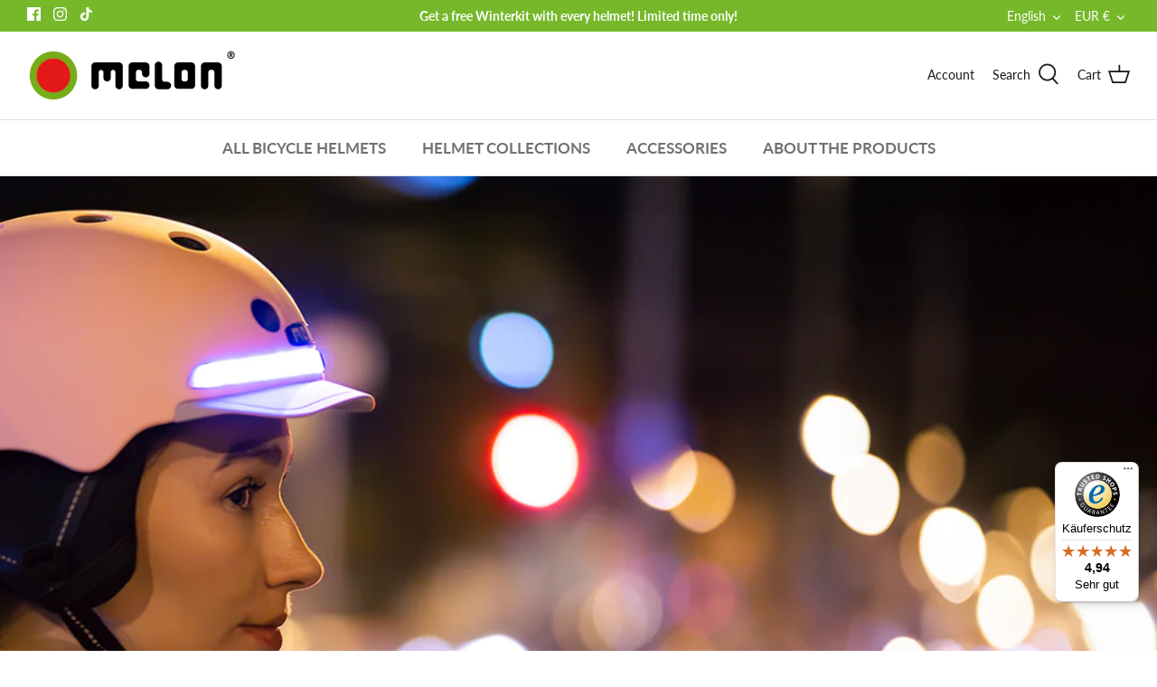

--- FILE ---
content_type: text/javascript
request_url: https://widgets.trustedshops.com/js/X6BFC5B607D068EE8FE8CACB3FB291050.js
body_size: 1401
content:
((e,t)=>{const a={shopInfo:{tsId:"X6BFC5B607D068EE8FE8CACB3FB291050",name:"melon-helmets.com/de",url:"melon-helmets.com/de",language:"de",targetMarket:"DEU",ratingVariant:"WIDGET",eTrustedIds:{accountId:"acc-14e8062f-4e7c-43c8-b32a-e9fe35f9bd6b",channelId:"chl-b3dbfc52-9c98-4b01-bcdb-f72022f0c607"},buyerProtection:{certificateType:"CLASSIC",certificateState:"PRODUCTION",mainProtectionCurrency:"EUR",classicProtectionAmount:100,maxProtectionDuration:30,plusProtectionAmount:2e4,basicProtectionAmount:100,firstCertified:"2023-01-18 08:40:57"},reviewSystem:{rating:{averageRating:4.94,averageRatingCount:52,overallRatingCount:318,distribution:{oneStar:0,twoStars:0,threeStars:0,fourStars:3,fiveStars:49}},reviews:[{average:5,buyerStatement:"Schnelle Lieferung, Helme passen perfekt und haben eine tolle Optik",rawChangeDate:"2026-01-16T14:30:28.000Z",changeDate:"16.1.2026",transactionDate:"6.1.2026"},{average:4,buyerStatement:"Lieferung hat etwas gedauert. Helm fällt eher klein aus.",rawChangeDate:"2026-01-12T09:05:49.000Z",changeDate:"12.1.2026",transactionDate:"2.1.2026"},{average:5,buyerStatement:"Bestellt, versendet, angekommen, ausgepackt, alles bestens (5 von 5)",rawChangeDate:"2025-12-29T09:40:11.000Z",changeDate:"29.12.2025",transactionDate:"11.12.2025"}]},features:["GUARANTEE_RECOG_CLASSIC_INTEGRATION","SHOP_CONSUMER_MEMBERSHIP","DISABLE_REVIEWREQUEST_SENDING","MARS_EVENTS","MARS_REVIEWS","MARS_PUBLIC_QUESTIONNAIRE","MARS_QUESTIONNAIRE"],consentManagementType:"OFF",urls:{profileUrl:"https://www.trustedshops.de/bewertung/info_X6BFC5B607D068EE8FE8CACB3FB291050.html",profileUrlLegalSection:"https://www.trustedshops.de/bewertung/info_X6BFC5B607D068EE8FE8CACB3FB291050.html#legal-info",reviewLegalUrl:"https://help.etrusted.com/hc/de/articles/23970864566162"},contractStartDate:"2019-03-27 00:00:00",shopkeeper:{name:"Melon World GmbH",street:"Rellinghauser Straße 334 F-H",country:"DE",city:"Essen",zip:"45136"},displayVariant:"full",variant:"full",twoLetterCountryCode:"DE"},"process.env":{STAGE:"prod"},externalConfig:{trustbadgeScriptUrl:"https://widgets.trustedshops.com/assets/trustbadge.js",cdnDomain:"widgets.trustedshops.com"},elementIdSuffix:"-98e3dadd90eb493088abdc5597a70810",buildTimestamp:"2026-01-18T05:26:15.678Z",buildStage:"prod"},r=a=>{const{trustbadgeScriptUrl:r}=a.externalConfig;let n=t.querySelector(`script[src="${r}"]`);n&&t.body.removeChild(n),n=t.createElement("script"),n.src=r,n.charset="utf-8",n.setAttribute("data-type","trustbadge-business-logic"),n.onerror=()=>{throw new Error(`The Trustbadge script could not be loaded from ${r}. Have you maybe selected an invalid TSID?`)},n.onload=()=>{e.trustbadge?.load(a)},t.body.appendChild(n)};"complete"===t.readyState?r(a):e.addEventListener("load",(()=>{r(a)}))})(window,document);